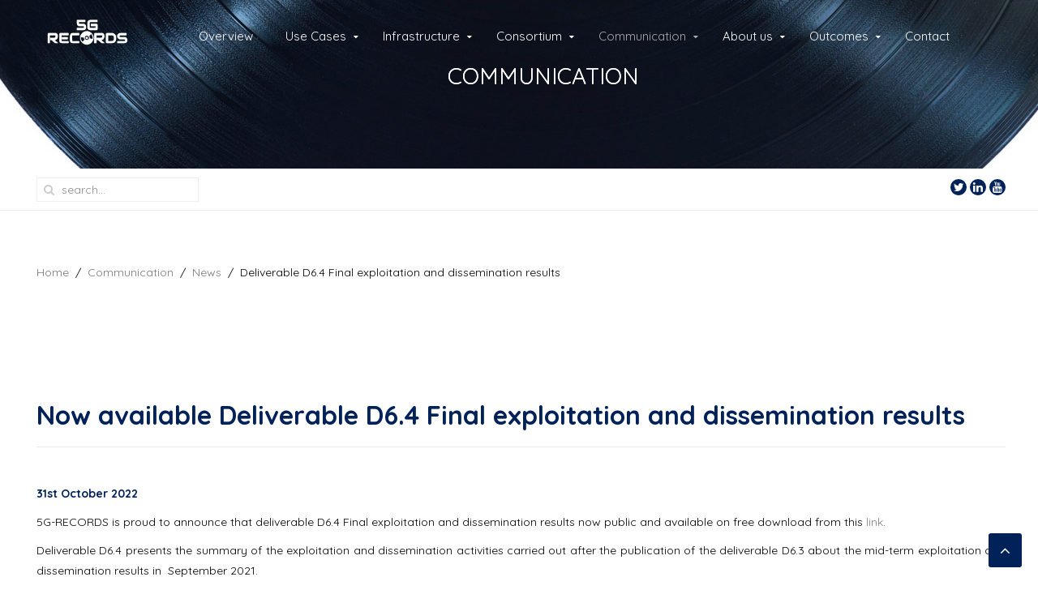

--- FILE ---
content_type: text/html; charset=utf-8
request_url: https://www.5g-records.eu/index.php/communication/news/deliverable-d6-4-final-exploitation-and-dissemination-results
body_size: 4885
content:
<!DOCTYPE HTML>
<html prefix="og: http://ogp.me/ns#" lang="en-gb" dir="ltr"  data-config='{"twitter":1,"plusone":1,"facebook":1,"style":"default"}'>
<head>
<meta http-equiv="X-UA-Compatible" content="IE=edge">
<meta name="viewport" content="width=device-width, initial-scale=1">
<meta charset="utf-8" />
	<base href="https://www.5g-records.eu/index.php/communication/news/deliverable-d6-4-final-exploitation-and-dissemination-results" />
	<meta name="author" content="Super User" />
	<meta name="generator" content="Joomla! - Open Source Content Management" />
	<title>Deliverable D6.4  Final exploitation and dissemination results</title>
	<link href="https://www.5g-records.eu/index.php/component/search/?Itemid=536&amp;format=opensearch" rel="search" title="Search 5G-RECORDS" type="application/opensearchdescription+xml" />
	<link href="/templates/jp-time/favicon.ico" rel="shortcut icon" type="image/vnd.microsoft.icon" />
	<link href="/plugins/system/bdthemes_shortcodes/css/shortcode-ultimate.css" rel="stylesheet" />
	<link href="/plugins/system/bdthemes_shortcodes/css/font-awesome.min.css" rel="stylesheet" />
	<link href="https://cdnjs.cloudflare.com/ajax/libs/simple-line-icons/2.4.1/css/simple-line-icons.min.css" rel="stylesheet" />
	<link href="/components/com_k2/css/k2.css?v=2.11&b=20230112" rel="stylesheet" />
	<link href="/plugins/system/jce/css/content.css?aa754b1f19c7df490be4b958cf085e7c" rel="stylesheet" />
	<link href="/plugins/system/bdthemes_shortcodes/shortcodes/section/css/section.css" rel="stylesheet" />
	<link href="/plugins/system/bdthemes_shortcodes/css/animate.css" rel="stylesheet" />
	<style>

#sus696e2d6f61155 .su-section {background-image: url('https://www.5g-records.eu/images/joomlaplates/about.jpg');background-repeat:no-repeat;border-top:0px none #cccccc; border-bottom:0px none #cccccc;color:#ffffff;}
#sus696e2d6f61155 .su-section-overlay {opacity:0.4;}
#sus696e2d6f61155 .su-section-content {color:#ffffff;max-width:100%;text-align:center; -webkit-text-shadow:0px 0px 0px ; text-shadow:0px 0px 0px ;padding:5% 0px;}#sua696e2d6f61236 {visibility:hidden;-webkit-animation-duration:1s;-moz-animation-duration:1s;-ms-animation-duration:1s;-o-animation-duration:1s;animation-duration:1s;-webkit-animation-delay:0.5s;-moz-animation-delay:0.5s;-ms-animation-delay:0.5s;-o-animation-delay:0.5s;animation-delay:0.5s}#sua696e2d6f612b6 {visibility:hidden;-webkit-animation-duration:1s;-moz-animation-duration:1s;-ms-animation-duration:1s;-o-animation-duration:1s;animation-duration:1s;-webkit-animation-delay:1s;-moz-animation-delay:1s;-ms-animation-delay:1s;-o-animation-delay:1s;animation-delay:1s}
	</style>
	<script src="/media/jui/js/jquery.min.js?41e6e1d64068b95aed522ccdc37b767a"></script>
	<script src="/media/jui/js/jquery-noconflict.js?41e6e1d64068b95aed522ccdc37b767a"></script>
	<script src="/media/jui/js/jquery-migrate.min.js?41e6e1d64068b95aed522ccdc37b767a"></script>
	<script src="/plugins/system/bdthemes_shortcodes/js/shortcode-ultimate.js"></script>
	<script src="/media/k2/assets/js/k2.frontend.js?v=2.11&b=20230112&sitepath=/"></script>
	<script src="/plugins/system/bdthemes_shortcodes/shortcodes/section/js/section.js"></script>
	<script src="/plugins/system/bdthemes_shortcodes/js/jquery.appear.js"></script>
	<script src="/plugins/system/bdthemes_shortcodes/shortcodes/animate/js/animate.js"></script>
	<script src="/media/jui/js/bootstrap.min.js?41e6e1d64068b95aed522ccdc37b767a"></script>

<link rel="apple-touch-icon-precomposed" href="/templates/jp-time/apple_touch_icon.png">
<link rel="stylesheet" href="/templates/jp-time/css/bootstrap.css">
<link rel="stylesheet" href="/templates/jp-time/css/joomlaplates.css">
<link rel="stylesheet" href="/templates/jp-time/css/theme.css">
<link rel="stylesheet" href="/templates/jp-time/css/menu-center.css">
<link rel="stylesheet" href="css:custom.css">
<script src="/templates/jp-time/warp/vendor/uikit/js/uikit.js"></script>
<script src="/templates/jp-time/warp/vendor/uikit/js/components/autocomplete.js"></script>
<script src="/templates/jp-time/warp/vendor/uikit/js/components/search.js"></script>
<script src="/templates/jp-time/warp/vendor/uikit/js/components/sticky.js"></script>
<script src="/templates/jp-time/warp/js/social.js"></script>
<script src="/templates/jp-time/js/theme.js"></script>


<style type="text/css">
#bottom-e{ background-image:url(https://www.5g-records.eu/images/joomlaplates/bg-003.jpg)}
</style>

<style type="text/css">
.uk-nav-navbar > .uk-parent > .uk-nav-sub { 
	display: block !important; 
}  
.uk-nav-navbar > .uk-parent > a:after {    
	content: "";    
	display: none;    
	float: right;    
}
.uk-nav-navbar > .uk-parent:hover > .uk-nav-sub {  
	background:none;   
	display: block;    
	width: auto !important;    
	position: relative !important;    
	left: inherit !important; 
	margin-top:inherit !important; 
	margin-left:inherit !important; 
	color:inherit !important; 
}
</style>

<style type="text/css">
}@media only screen and (min-width: 768px) {
.footer { 
	 position: fixed;
	 z-index: -1;
	 height: 480px;
	 width: 100%;
	 bottom: 0;
}  
.boxed-wrapper, .full-wrapper {
	margin-bottom:480px}
}
</style>
<style type="text/css">
.submenu {padding:10px 20px}
.tm-top-a {padding:0}
.tm-top-b {padding:5% 20px}
.tm-top-c {padding:5% 20px}
.tm-top-d {padding:5% 20px}
.tm-top-e {padding:5% 20px}
.tm-top-f {padding:5% 20px}
.tm-bottom-a {padding:40px 20px}
.tm-bottom-b {padding:5% 20px}
.tm-bottom-c {padding:5% 20px}
.tm-bottom-d {padding:20px 0}
.tm-bottom-e {padding:20% 0}
.tm-bottom-f {padding:0}
</style>

<style type="text/css">
.absolute {left:20px}
</style>

<style type="text/css">
#menu-outer {position:absolute;right:0;left:0}
</style>

</head>



<body id="home" class="tm-isblog">




		
	<div class="full-wrapper">
	
		<!-- TOP Outer -->
				
		
			
							
											<div id="menu-outer" class="no-space uk-container-center">
							<nav class="tm-navbar uk-navbar" data-uk-sticky="{top:-100, animation: 'uk-animation-slide-top'}" data-uk-scrollspy-nav="{closest:'li', smoothscroll: {topoffset: 80},{top:100} }">
								<div class="uk-container uk-container-center">
																			<div class="uk-hidden-small uk-float-left">
										<a class="logo" href="https://www.5g-records.eu">
	<div class="uk-align-center" style="margin-top: 22px;">
<h2>&nbsp; &nbsp; &nbsp; &nbsp; &nbsp; &nbsp; &nbsp; &nbsp;</h2>
</div></a>
										</div>
																		
																		
																			<div class="menu-style"><ul class="uk-navbar-nav uk-hidden-small">
<li><a href="/./index.php/#top-d">Overview</a></li><li class="uk-parent" data-uk-dropdown="{'preventflip':'y'}" aria-haspopup="true" aria-expanded="false"><a href="/index.php/use-cases">Use Cases</a><div class="uk-dropdown uk-dropdown-navbar uk-dropdown-width-1"><div class="uk-grid uk-dropdown-grid"><div class="uk-width-1-1"><ul class="uk-nav uk-nav-navbar"><li><a href="/./index.php/use-cases#UC1">Use Case 1: Live audio production</a></li><li><a href="/./index.php/use-cases#UC2">Use Case 2: Multiple camera wireless studio</a></li><li><a href="/./index.php/use-cases#UC3">Use Case 3: Live immersive content production</a></li></ul></div></div></div></li><li class="uk-parent" data-uk-dropdown="{'preventflip':'y'}" aria-haspopup="true" aria-expanded="false"><a href="/index.php/infrastructure">Infrastructure</a><div class="uk-dropdown uk-dropdown-navbar uk-dropdown-width-1"><div class="uk-grid uk-dropdown-grid"><div class="uk-width-1-1"><ul class="uk-nav uk-nav-navbar"><li><a href="/./index.php/infrastructure#infra">5G Infrastructure</a></li><li><a href="/./index.php/infrastructure#comp">5G Components</a></li></ul></div></div></div></li><li class="uk-parent" data-uk-dropdown="{'preventflip':'y'}" aria-haspopup="true" aria-expanded="false"><a href="/index.php/consortium">Consortium</a><div class="uk-dropdown uk-dropdown-navbar uk-dropdown-width-1"><div class="uk-grid uk-dropdown-grid"><div class="uk-width-1-1"><ul class="uk-nav uk-nav-navbar"><li><a href="/./index.php/consortium#partners">Partners</a></li><li><a href="/./index.php/consortium#management ">Management Structure</a></li><li><a href="/./index.php/consortium#advisory">Advisory Board</a></li></ul></div></div></div></li><li class="uk-parent uk-active" data-uk-dropdown="{'preventflip':'y'}" aria-haspopup="true" aria-expanded="false"><a href="/index.php/communication">Communication</a><div class="uk-dropdown uk-dropdown-navbar uk-dropdown-width-1"><div class="uk-grid uk-dropdown-grid"><div class="uk-width-1-1"><ul class="uk-nav uk-nav-navbar"><li class="uk-active"><a href="/./index.php/communication#news">News</a></li><li><a href="/index.php/communication/faqs">FAQs</a></li><li><a href="/index.php/communication/booth-demos">Booth/Demos</a></li><li><a href="/./index.php/communication#workshops">Workshops/Conferences</a></li><li><a href="/./index.php/communication#pressreleases">Press Releases</a></li><li><a href="/./index.php/communication#videos">Videos</a></li><li><a href="/./index.php/communication#newsletter">Newsletter</a></li></ul></div></div></div></li><li class="uk-parent" data-uk-dropdown="{'preventflip':'y'}" aria-haspopup="true" aria-expanded="false"><a href="/index.php/about-us-2">About us</a><div class="uk-dropdown uk-dropdown-navbar uk-dropdown-width-1"><div class="uk-grid uk-dropdown-grid"><div class="uk-width-1-1"><ul class="uk-nav uk-nav-navbar"><li><a href="/./index.php/about-us#objectives">Objectives</a></li><li><a href="/./index.php/about-us#concept">Concept</a></li><li><a href="/./index.php/about-us#methodology">Methodology </a></li><li><a href="/./index.php/about-us#impact">Impact </a></li><li><a href="/./index.php/about-us#implementation">Implementation</a></li></ul></div></div></div></li><li class="uk-parent" data-uk-dropdown="{'preventflip':'y'}" aria-haspopup="true" aria-expanded="false"><a href="/index.php/outcomes-2">Outcomes</a><div class="uk-dropdown uk-dropdown-navbar uk-dropdown-width-1"><div class="uk-grid uk-dropdown-grid"><div class="uk-width-1-1"><ul class="uk-nav uk-nav-navbar"><li><a href="/./index.php/outcomes#documents">Documents</a></li><li><a href="/./index.php/outcomes#papersandpresentations">Papers and presentations</a></li></ul></div></div></div></li><li><a href="/./index.php/#bottom-f">Contact</a></li></ul></div>
																												<div class="uk-navbar-content uk-visible-small">
											<a class="logo-small" href="https://www.5g-records.eu">
	<div style="margin-top: 5px;">&nbsp;&nbsp;&nbsp;&nbsp;&nbsp;&nbsp;&nbsp;&nbsp;&nbsp;&nbsp;&nbsp;&nbsp;&nbsp;&nbsp;&nbsp;&nbsp;&nbsp;&nbsp;&nbsp;&nbsp;&nbsp;&nbsp;&nbsp;&nbsp;&nbsp;&nbsp;&nbsp;&nbsp;&nbsp;&nbsp;</div>
</a>
										</div>
																	</div>
							</nav>
						</div>
										
							
							<div class="uk-cover-background" id="top-a">

				  <section class="tm-top-a uk-grid" data-uk-grid-match="{target:'> div > .uk-panel'}" data-uk-grid-margin>
<div class="uk-width-1-1"><div class="uk-panel" data-uk-scrollspy="{cls:'',delay:800}">
	<div class="su-section-forcefullwidth"><div id="sus696e2d6f61155" class="su-section-wrapper" data-id="sus696e2d6f61155" data-rtl="0"><div class="su-section su-section-parallax su-section-parallax"  data-speed="5"><div class="su-section-content su-content-wrap"> <div id="sua696e2d6f61236" class="su-animate " data-animation="bounceInDown">
<h2 class="special-headline" style="font-size: 200% !important; padding-left: 60px;">Communication</h2>
</div> <div id="sua696e2d6f612b6" class="su-animate " data-animation="bounceInUp">
</div> </div></div></div></div>
</div></div>
				  </section>
			</div>
			
			
						
			<!-- Submenu -->
							<div class="submenu uk-clearfix">
					<div class="uk-container uk-container-center">
						<section class="tm-submenu uk-grid" data-uk-grid-match="{target:'> div > .uk-panel'}" data-uk-grid-margin>
<div class="uk-width-1-1 uk-width-medium-1-2"><div class="uk-panel uk-flex uk-flex-middle uk-flex uk-flex-middle" >
<form id="search-40-696e2d6f61619" class="uk-search" action="/index.php/communication/news/deliverable-d6-4-final-exploitation-and-dissemination-results" method="post" data-uk-search="{'source': '/index.php/component/search/?tmpl=raw&amp;type=json&amp;ordering=&amp;searchphrase=all', 'param': 'searchword', 'msgResultsHeader': 'Search Results', 'msgMoreResults': 'More Results', 'msgNoResults': 'No results found', flipDropdown: 1}">
	<input class="uk-search-field" type="text" name="searchword" placeholder="search...">
	<input type="hidden" name="task"   value="search">
	<input type="hidden" name="option" value="com_search">
	<input type="hidden" name="Itemid" value="536">
</form>
</div></div>

<div class="uk-width-1-1 uk-width-medium-1-2"><div class="uk-panel uk-float-right uk-float-right" >
	<p><a href="https://twitter.com/5G_Records"><i class="uk-icon-button uk-icon-twitter"></i></a> <a href="https://www.linkedin.com/groups/8964293/"><i class="uk-icon-button uk-icon-linkedin"></i></a> <a href="https://www.youtube.com/channel/UCXIjFcm_Ee8sXzjmS3cJUJw?view_as=subscriber"><i class="uk-icon-button uk-icon-youtube"></i></a></p></div></div>
</section>
					</div>
				</div>
			
			
						

				
			
						
	
			
						<div id="main-content" class="main-outer" style="padding:5% 20px">
				<div class="uk-container uk-container-center">
				
				  <div class="tm-middle uk-grid" data-uk-grid-match data-uk-grid-margin>

								<div class="tm-main uk-width-medium-1-1">

					
										<main class="tm-content">

												<ul class="uk-breadcrumb"><li><a href="/index.php">Home</a></li><li><a href="/index.php/communication">Communication</a></li><li><a href="/./index.php/communication#news">News</a></li><li class="uk-active"><span>Deliverable D6.4  Final exploitation and dissemination results</span></li></ul>
						
						<div id="system-message-container">
</div>
<article class="uk-article" >

	
	
	
	
	
	
			
<p style="text-align: justify;"><span style="font-size: 24pt;"><strong><span style="color: #002259;"><span style="background-color: #ffffff; color: #002259;"></span></span></strong></span></p>
<p>&nbsp;</p>
<p>&nbsp;</p>
<p>&nbsp;</p>
<p style="text-align: justify;"><span style="font-size: 24pt;"><strong><span style="color: #002259;"><span style="background-color: #ffffff; color: #002259;">Now available Deliverable D6.4 Final exploitation and dissemination results</span></span></strong></span></p>
<hr />
<p>&nbsp;</p>
<p style="text-align: justify;"><span style="color: #002259;"><strong>31st October 2022</strong></span></p>
<p style="text-align: justify;">5G-RECORDS is proud to announce that deliverable&nbsp;D6.4 Final exploitation and dissemination results&nbsp;now public and available on free download from this<span style="color: #808080;">&nbsp;<a href="/Deliverables/5G-RECORDS_D6.4_v1.0_web.pdf" style="color: #808080;" title="D6.1 Project exploitation and dissemination plan">link</a></span>.</p>
<p style="text-align: justify;">Deliverable D6.4 presents the summary of the exploitation and dissemination activities&nbsp;carried out after the publication of the deliverable D6.3 about the mid-term exploitation&nbsp;and dissemination results in&nbsp; September 2021.</p>
<p style="text-align: justify;">Section 1 lists the exploitation activities.<br />Section 2 shows the dissemination and communication activities.<br />Annex A describes the organizations 5G-RECORDS partners have been involved.</p>
<p style="text-align: justify;"><a href="/index.php/outcomes#documents" title="Documents"><img src="/images/joomlaplates/PressReleases/D.6.1.jpg" alt="" width="50%" height="auto" style="display: block; margin-left: auto; margin-right: auto;" /></a></p>
<p>&nbsp;</p>
	
	
	
	
	
	
	
</article>

					</main>
					
					
				</div>
				
															
			</div>
			</div>
			</div>
			
			
						
						
						
						

			
			
		</div>	



		
			<div class="footer">
						
			<!-- Footer -->
							<div class="footer-outer uk-clearfix">
				<hr/>
					<div class="uk-container uk-container-center no-space">
						<section class="tm-footer uk-grid" data-uk-grid-match="{target:'> div > .uk-panel'}" data-uk-grid-margin>
<div class="uk-width-1-1"><div class="uk-panel uk-text-center" >
	<p style="text-align: right;"><img src="/images/joomlaplates/logosfooter.png" alt="" usemap="#map1594627330292" /> <map id="map1594627330292" name="map1594627330292"> 
<area title="5G-PPP" alt="5G-PPP" coords="321,5,381,52" shape="rect" href="https://5g-ppp.eu/" target="_self" />
 
<area title="European Commission" alt="European Commission" coords="3,10,62,47" shape="rect" href="https://ec.europa.eu/commission/index_en" target="_self" />
 </map></p>
<p style="text-align: right;"><a href="https://twitter.com/5G_Records"><i class="uk-icon-button uk-icon-twitter"></i></a> <a href="https://www.linkedin.com/groups/8964293/"><i class="uk-icon-button uk-icon-linkedin"></i></a> <a href="https://www.youtube.com/channel/UCXIjFcm_Ee8sXzjmS3cJUJw?view_as=subscriber"><i class="uk-icon-button uk-icon-youtube"></i></a></p>
<p style="text-align: right;"><span style="font-size: 90%;">Copyright © 2020 5G-Records&nbsp;|&nbsp;All Rights Reserved&nbsp;|&nbsp;This project has received funding from the European&nbsp;Union’s Horizon 2020&nbsp;research and innovation programme under&nbsp;Grant Agreement 957102</span></p>
<p style="text-align: right;"><span style="font-size: 75%;">Website management by <span style="color: ##999999;"><a style="color: ##999999;" href="http://www.gti.ssr.upm.es/" target="_blank" rel="noopener">GTI-UPM</a></span></span></p></div></div>
</section>
					</div>
				</div>
						

		</div>
		
						<a href="#" class="uk-button top-scroller" data-uk-smooth-scroll="{offset: 80}"><i class="uk-icon-angle-up"></i></a>
		 
<script type="text/javascript">
	jQuery(document).ready(function($) {
		$(".scroll").click(function(event){
		event.preventDefault();
		$('html,body').animate({scrollTop:$(this.hash).offset().top-90}, 900);
		});
	});
</script> 

		<style>
@import url('https://fonts.googleapis.com/css?family=Poiret+One&display=swap');
</style> </body>
</html>

--- FILE ---
content_type: text/css
request_url: https://www.5g-records.eu/plugins/system/bdthemes_shortcodes/shortcodes/section/css/section.css
body_size: 516
content:
.su-section-wrapper {
	position: relative;
}
.su-section {
	width: 100%;
	/*height: 800px;/*eml*/*/
       	margin: 0;
	padding: 0;
	position: relative;
	background-position: top center;
	background-repeat: repeat;
	background-color: #FFF;
	background-attachment: scroll;
	background-size: cover;
	-webkit-transform: translate3d(0, 0, 0);
	transform: translate3d(0, 0, 0);
	transform-style: preserve-3d;
	backface-visibility: hidden;
}
.su-section-overlay {
	width: 100%;
	height: 100%;/* eml esta es la imagen qu eva por encima*/
	top: 0;
	left: 0;
	position: absolute;
	z-index: 2;
}
.su-sp-transition {
	-webkit-transition: background-position 1s cubic-bezier(0, 0, 0, 0.93);
	-moz-transition: background-position 1s cubic-bezier(0, 0, 0, 0.93);
	-ms-transition: background-position 1s cubic-bezier(0, 0, 0, 0.93);
	-o-transition: background-position 1s cubic-bezier(0, 0, 0, 0.93);
	transition: background-position 1s cubic-bezier(0, 0, 0, 0.93);
}
.su-section-content {
	max-width: 90%;
	margin: 0 auto;
	position: relative;
	z-index: 3;
	padding: 30px 10px;
}
.su-section-forcefullwidth {
	position: relative;
	width: 100%;
	height: 50%;/*eml auto;*/
}
.su-section-content h1,
.su-section-content h2,
.su-section-content h3,
.su-section-content h4,
.su-section-content h5,
.su-section-content h6 { 
	color: inherit;
}

.su-section-video {
	width: 100%;
	height: 100%;
	position: absolute;
	z-index: 1;
	top: 0;
}
.su-section.su-section-clickable {
  cursor: pointer;
}

--- FILE ---
content_type: text/css
request_url: https://www.5g-records.eu/templates/jp-time/css/joomlaplates.css
body_size: 2558
content:
/* Copyright (C) YOOtheme GmbH, http://www.gnu.org/licenses/gpl.html GNU/GPL */


/* Diese CSS Datei nicht editieren!! Bitte benutzen sie immer die css/custom.css für ihre eigenen Styles */

.special-headline{text-transform:uppercase;font-weight:normal;font-family:'Quicksand';margin-bottom:30px}
h1 {font-family: 'Quicksand', cursive;}

.no-space {padding-top:0 !important;padding-bottom:0 !important}

.full-wrapper .no-space,
.full-wrapper .uk-container {
	padding:0;
}
.boxed-wrapper .no-space,
.boxed-wrapper .uk-container {
	padding:0;
}


/*Rewrite the stupid bootstrap
 ------------------------------------------------*/
[class^="icon-"], [class*=" icon-"] {
    height: auto;
    line-height: 1.7!important;
    width: auto;
}
/* Full Size Image Background
 ========================================================================== */
.uk-cover-background {
    background-position: center top;
}

/* Section Images
 ========================================================================== */
#top-a, #top-b, #top-c, #top-d, #top-e,#top-f,#bottom-a, #bottom-b, #bottom-c, #bottom-d, #bottom-e, #bottom-f, body {
	background-attachment: fixed !important;
    background-position: cover !important; 
}

/* Toolbar Outer 100%
 ========================================================================== */
.toolbar-outer {
	font-size:12px;
}
.tm-toolbar {
	margin:0!important;
	padding:10px 0;
	color:#fff;
}
.tm-toolbar a {
	color:#fff;
}
.tm-toolbar ul {
	margin:0!important
}
.tm-toolbar ul li{
	border-color:white !important;
}

.tm-toolbar .uk-subnav > * {
    margin-top: 0;
}



/* Desktop Logo 
 ========================================================================== */
.logo {
	float:none;
	text-align:center;
}
.logo p {
	margin:0!important;
}
a.tm-logo:hover {
	color:none;
	text-decoration:none!important;
}
/* Mobile Logo 
 ========================================================================== */
.tm-logo-small {
    display: inline-block;
	letter-spacing: normal!important;
}

	/* Absolute Module Position
 ========================================================================== */
.absolute {
	position: fixed;
	top:30%;
	z-index:999;
}
.uk-dotnav li a {border:1px solid rgba(255, 255, 255, 0.5)}

/* Absolut Menu with Icons  
 ========================================================================== */
.absolute .uk-icon-button {
  -webkit-border-radius: 4px; 
  -moz-border-radius: 4px; 
  border-radius: 4px; 
    box-sizing: border-box;
    display: inline-block;
    font-size: 16px;
    height: 30px;
    line-height: 30px;
    text-align: center;
    width: 30px;
	margin:0 !important
}
a.menu-icon i {
  -webkit-border-radius: 4px; 
  -moz-border-radius: 4px; 
  border-radius: 4px; 
}
a.menu-icon:hover {
	color:#000;
}
a.menu-icon {display:inline-block; margin-bottom:4px!important}

.absolute .uk-icon-large {
    vertical-align: 0;
}
/* Mainmenu 
 ========================================================================== */
.uk-dropdown .uk-nav {
    text-align: left;
}
#menu-outer { 
	z-index: 980;
	position:relative;
	float:none;
	text-align:center;
}

.uk-navbar-nav {
    display: inline-block!important;
    float: none!important;
    list-style: outside none none;
    margin: 0;
    padding: 0;
    text-align: center!important;
}

.tm-navbar {
	margin:0!important;
	padding:0!important;
}

/*Center the Sub Menu
 ------------------------------------------------*/
.submenu .uk-subnav {
    display: inline-flex!important
}


/* Module Styles 
 ========================================================================== */
div.round{
  -webkit-border-radius: 5px; 
  -moz-border-radius: 5px; 
  border-radius: 5px; 
}


.margin-100 {margin-top:-100px}
.margin-200 {margin-top:-200px}
.margin-300 {margin-top:-300px}



/* Toogler Offvanvas
 ========================================================================== */
#menu-outer .uk-button{
  -webkit-border-radius: 0!important; 
  -moz-border-radius: 0!important; 
  border-radius: 0!important; 
}
/* Footer 
 ========================================================================== */
.footer-outer {
	margin:0!important;
	padding:10px 0;
	font-size:12px;
	line-height:1.6;
}
.footer-outer p {margin:0}

/*Center the Footer Menu
 ------------------------------------------------*/
.footer-outer .uk-subnav {
    display: inline-flex!important
}

/* Article Title
 ========================================================================== */
h3.uk-panel-title{
	position:relative;
}


/*HR Styles
 ------------------------------------------------*/
.uk-grid-divider:empty {
    margin-bottom: 35px !important;
    margin-top: 35px !important;
}

/* Image Styles
 ========================================================================== */

.shadow {
	webkit-box-shadow: 0 -4px 25px rgba(0, 0, 0, 0.2);
	-moz-box-shadow: 0 -4px 25px rgba(0, 0, 0, 0.2);
	box-shadow: 0 -4px 25px rgba(0, 0, 0, 0.2);
}
img.circle {
  border-radius: 50%; /* the magic */
  -moz-border-radius: 50%;
  -webkit-border-radius: 50%;
}
.circle img {
  border-radius: 50%; /* the magic */
  -moz-border-radius: 50%;
  -webkit-border-radius: 50%;
}
img.border {border:1px solid #222; padding:20px}
img.effect {
	opacity:0.5;
	transition: all 0.4s ease-in-out 0s;

}
img.effect:hover {
	opacity:1;
}
/* ITop Scroller
 ========================================================================== */

a.top-scroller {
	position:fixed !important;
	right:20px;
	bottom:20px;
	z-index:9999;
	font-size:20px;
	text-align:center;
}
a.top-scroller:hover {
    display: block;
    transition: all 0.2s linear 0s;
}
/* Video Iframe
 ========================================================================== */
.responsive-video iframe {
	position: absolute;
	top: 0;
	left: 0;
	width: 100%;
	height: 100%;
}
.responsive-video {
	position: relative;
	padding-bottom: 56.25%; /* Default for 1600x900 videos 16:9 ratio*/
	padding-top: 0px;
	height: 0;
	overflow: hidden;
	margin:20px 0;
}
/* RokSprocket
 ========================================================================== */
/* Mosaic Overlay Image effect */
img.sprocket-mosaic-image { 
	-webkit-transition: -webkit-transform 0.5s ease;
	-moz-transition: -moz-transform 0.5s ease;
	transition: transform 0.5s ease;
}
img.sprocket-mosaic-image:hover { 
	-webkit-transform: scale(1.5);
	-moz-transform: scale(1.5);
	-o-transform: scale(1.5);
	transform: scale(1.5);
}
a.readon {padding:5px 30px;margin:10px 0;display:inline-block;}
a.readon:hover {padding:5px 30px;margin:10px 0;display:inline-block;text-decoration:none}
img.hover-effect { 
	-webkit-transition: -webkit-transform 0.5s ease;
	-moz-transition: -moz-transform 0.5s ease;
	transition: transform 0.5s ease;
}
img.hover-effect:hover { 
	-webkit-transform: scale(1.5);
	-moz-transform: scale(1.5);
	-o-transform: scale(1.5);
	transform: scale(1.5);
}
.sprocket-mosaic-image-container { display: block; padding: 0px; margin: 0px 0px 24px; max-width: 100%; }
.sprocket-mosaic-image-container img { max-width: 100%; }
.sprocket-mosaic-image-container.pull-left { margin-right: 20px; }
.sprocket-mosaic-image-container { display: block; padding: 0px; margin: 0px; overflow: hidden; position: relative; width: 100%; max-width: 100%; }
.sprocket-mosaic-image-container a { width: 100%; height: 100%; }
.sprocket-mosaic-image-container img { transform: scale(1); transform-origin: 50% 50% 0px; transition: all 0.3s ease 0s; }
.sprocket-mosaic-image-container a:hover img { transform: scale(1.5); }
.sprocket-mosaic-image-container .item-image-backdrop { position: absolute; top: 0px; left: 0px; z-index: 10; width: 100%; height: 100%; background-color: rgb(0, 0, 0); visibility: hidden; opacity: 0; transition: all 0.3s ease 0s; }
.sprocket-mosaic-image-container a:hover .item-image-backdrop { visibility: visible; opacity: 0.8; }
.sprocket-mosaic-image-container .item-image-backdrop::before { content: ""; z-index: 11; display: block; width: 25px; height: 1px; background-color: rgb(255, 255, 255); position: absolute; top: 50%; left: 50%; margin-left: -12px; transition: all 0.3s ease 0s; transform: translateX(-150px); }
.sprocket-mosaic-image-container .item-image-backdrop::after { content: ""; z-index: 12; display: block; width: 1px; height: 25px; background-color: rgb(255, 255, 255); position: absolute; top: 50%; left: 50%; margin-top: -12px; transition: all 0.3s ease 0s; transform: translateY(-150px); }
.sprocket-mosaic-image-container a:hover .item-image-backdrop::before { transform: translateX(0px); }
.sprocket-mosaic-image-container a:hover .item-image-backdrop::after { transform: translateY(0px); }


/* Media Query 1024 Sticky Menu
 ========================================================================== */
@media screen and (max-width: 980px) {/* 1024 eml*/
  #menu-outer {  
	  -webkit-transition: 0.15s ease-in-out;  
	  -ms-transition: 0.15s ease-in-out;  
	  transition: 0.15s ease-in-out;  
	  box-shadow: 0 1px 0 rgba(0,0,0,0.08);  
  }  
}

/* Media Query 1024
 ========================================================================== */
@media screen and (max-width: 980px) {/* 1024 eml*/
	#top-a, #top-b, #top-c, #top-d, #top-e,#top-f,#bottom-a, #bottom-b, #bottom-c, #bottom-d, #bottom-e, #bottom-f,body {background-attachment: scroll !important; background-position: cover; }
	.full-wrapper .uk-container {padding:0 10px !important; width:auto !important}
	#menu-outer .uk-container {padding:0!important}
}

@media screen and (max-width: 980px) {/*768 eml*/
	.margin-100, .margin-200, .margin-300 {margin-top:-10px}

}
@media screen and (max-width: 980px) {/*768 eml*/
 h1 {
 font-size: 130%!important;
 line-height:100%!important;
 }
 h2 {
 font-size: 120%!important;
  line-height:100%!important;

 }
 h3 {
 font-size: 110%!important;
  line-height:100%!important;

 }
}
.shadow-frontpage {
	box-shadow: 0px 5px 25px 0px rgba(0,0,0,0.09);
	-moz-box-shadow: 0px 5px 25px 0px rgba(0,0,0,0.09);
	-webkit-box-shadow: 0px 5px 25px 0px rgba(0,0,0,0.09);
	padding:4px;
	-webkit-transition: all .25s;
	   -moz-transition: all .25s;
	    -ms-transition: all .25s;
	     -o-transition: all .25s;
	        transition: all .25s;
}
.shadow-frontpage:hover {
	box-shadow: 0px 5px 25px 0px rgba(0,0,0,0.20);
	-moz-box-shadow: 0px 5px 25px 0px rgba(0,0,0,0.20);
	-webkit-box-shadow: 0px 5px 25px 0px rgba(0,0,0,0.20);
}
.cbp-popup-singlePage .cbp-popup-navigation-wrap {

    background-color: #000;
}

--- FILE ---
content_type: application/javascript
request_url: https://www.5g-records.eu/plugins/system/bdthemes_shortcodes/shortcodes/animate/js/animate.js
body_size: 351
content:
function is_transition_supported() {
	var thisBody = document.body || document.documentElement,
		thisStyle = thisBody.style,
		support = thisStyle.transition !== undefined || thisStyle.WebkitTransition !== undefined || thisStyle.MozTransition !== undefined || thisStyle.MsTransition !== undefined || thisStyle.OTransition !== undefined;

	return support;
}

jQuery(document).ready(function($) {
	if (is_transition_supported()) {
	    $('.su-animate').each(function() {
	        $(this).appear(function(e) {
	            var data = $(this).data()
	            $(this).addClass('animated').css('visibility', 'visible');
	            $(this).addClass(data.animation);
	        });
	    });
	}
	// Animations isn't supported so show it normal mode
	else {
		$('.su-animate').css('visibility', 'visible');
	}
});